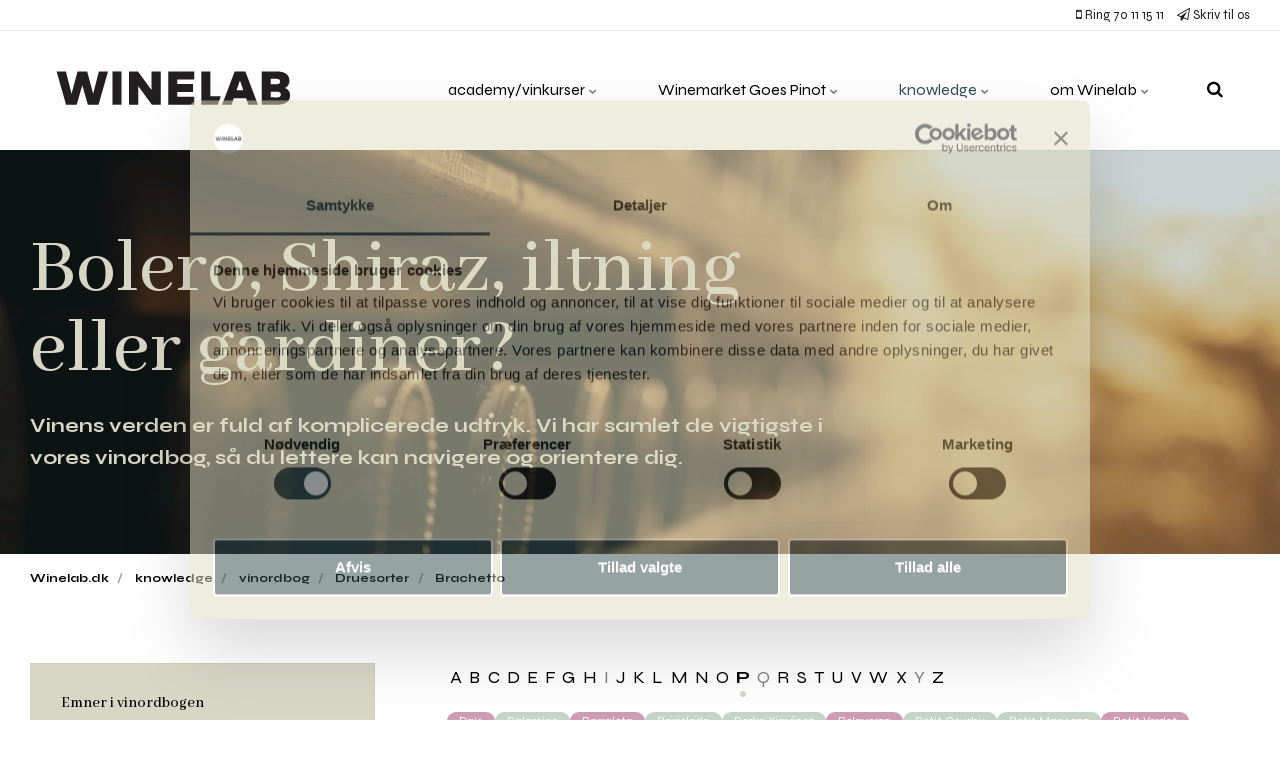

--- FILE ---
content_type: text/html; charset=utf-8
request_url: https://www.winelab.dk/knowledge/vinordbog/druesorter/brachetto/?g=p
body_size: 12247
content:


<!DOCTYPE html>
<html lang="da">
<head>
    <link rel="preload" href="/ig-assets/fonts/fontawesome-webfont.woff2?v=4.7.0" as="font" type="font/woff2" crossorigin>
    <link rel="preconnect" href="https://fonts.googleapis.com"> <link rel="preconnect" href="https://fonts.gstatic.com" crossorigin> <link href="https://fonts.googleapis.com/css2?family=Abhaya+Libre:wght@500&family=Syne:wght@400;700&display=swap" rel="stylesheet">
    <link href="/DependencyHandler.axd?s=[base64]&amp;t=Css&amp;cdv=509599460" type="text/css" rel="stylesheet"/>
    <link href="/css/generated-themes/ig-theme-JDDQBDcEaUSWnraW2mri1A.css?v=190220231040" type="text/css" rel="stylesheet">

    <link rel="stylesheet" href="/css/custom.css?v=W0LB">

    
<meta charset="utf-8">
<meta http-equiv="x-ua-compatible" content="ie=edge">
<meta name="viewport" content="width=device-width, initial-scale=1">

<title>Brachetto | Vinsmagning &amp; vinkurser i Aarhus</title>
<meta name="description" content="Velkommen til en oase af viden om vin. L&#230;s om vin p&#229; Winelab.dk, kom med p&#229; vinsmagninger og vinkurser og ikke mindst vinfestivallen, Winemarket.">

<meta property="og:title" content="Brachetto | Vinsmagning &amp; vinkurser i Aarhus" />
<meta property="og:type" content="website" />
<meta property="og:description" content="Velkommen til en oase af viden om vin. L&#230;s om vin p&#229; Winelab.dk, kom med p&#229; vinsmagninger og vinkurser og ikke mindst vinfestivallen, Winemarket." />
<meta property="og:url" content="https://www.winelab.dk/knowledge/vinordbog/druesorter/brachetto/">
<meta name="twitter:card" content="summary_large_image">

    <meta name="twitter:site" content="@winelab_dk">
    
<meta name="twitter:title" content="Brachetto | Vinsmagning &amp; vinkurser i Aarhus">
<meta name="twitter:description" content="Velkommen til en oase af viden om vin. L&#230;s om vin p&#229; Winelab.dk, kom med p&#229; vinsmagninger og vinkurser og ikke mindst vinfestivallen, Winemarket.">

    <meta property="og:image" content="https://www.winelab.dk/media/ww0jyakv/lær-alt-om-10-røde-druer.jpg?upscale=false&width=1200" />
    <meta name="twitter:image" content="https://www.winelab.dk/media/ww0jyakv/lær-alt-om-10-røde-druer.jpg?upscale=false&width=1200">

    <meta name="og:site_name" content="Winelab" />
    <meta name="og:email" content="hello@winelab.dk" />

    <meta name="og:latitude" content="56.160414915815274" />
    <meta name="og:longitude" content="10.212286584660042" />

    <meta name="og:phone_number" content="+45 70 11 15 11" />

    <link rel="apple-touch-icon" sizes="57x57" href="/media/id2drevt/winelab_black_icon.jpg?anchor=center&amp;mode=crop&amp;width=57&amp;height=57&amp;rnd=133068443637070000">
    <link rel="apple-touch-icon" sizes="60x60" href="/media/id2drevt/winelab_black_icon.jpg?anchor=center&amp;mode=crop&amp;width=60&amp;height=60&amp;rnd=133068443637070000">
    <link rel="apple-touch-icon" sizes="72x72" href="/media/id2drevt/winelab_black_icon.jpg?anchor=center&amp;mode=crop&amp;width=72&amp;height=72&amp;rnd=133068443637070000">
    <link rel="apple-touch-icon" sizes="76x76" href="/media/id2drevt/winelab_black_icon.jpg?anchor=center&amp;mode=crop&amp;width=76&amp;height=76&amp;rnd=133068443637070000">
    <link rel="apple-touch-icon" sizes="114x114" href="/media/id2drevt/winelab_black_icon.jpg?anchor=center&amp;mode=crop&amp;width=114&amp;height=114&amp;rnd=133068443637070000">
    <link rel="apple-touch-icon" sizes="120x120" href="/media/id2drevt/winelab_black_icon.jpg?anchor=center&amp;mode=crop&amp;width=120&amp;height=120&amp;rnd=133068443637070000">
    <link rel="apple-touch-icon" sizes="144x144" href="/media/id2drevt/winelab_black_icon.jpg?anchor=center&amp;mode=crop&amp;width=144&amp;height=144&amp;rnd=133068443637070000">
    <link rel="apple-touch-icon" sizes="152x152" href="/media/id2drevt/winelab_black_icon.jpg?anchor=center&amp;mode=crop&amp;width=152&amp;height=152&amp;rnd=133068443637070000">
    <link rel="apple-touch-icon" sizes="180x180" href="/media/id2drevt/winelab_black_icon.jpg?anchor=center&amp;mode=crop&amp;width=180&amp;height=180&amp;rnd=133068443637070000">
    <link rel="icon" type="image/png" sizes="192x192" href="/media/id2drevt/winelab_black_icon.jpg?anchor=center&amp;mode=crop&amp;width=192&amp;height=192&amp;rnd=133068443637070000">
    <link rel="icon" type="image/png" sizes="32x32" href="/media/id2drevt/winelab_black_icon.jpg?anchor=center&amp;mode=crop&amp;width=32&amp;height=32&amp;rnd=133068443637070000">
    <link rel="icon" type="image/png" sizes="96x96" href="/media/id2drevt/winelab_black_icon.jpg?anchor=center&amp;mode=crop&amp;width=96&amp;height=96&amp;rnd=133068443637070000">
    <link rel="icon" type="image/png" sizes="16x16" href="/media/id2drevt/winelab_black_icon.jpg?anchor=center&amp;mode=crop&amp;width=16&amp;height=16&amp;rnd=133068443637070000">
    <meta name="msapplication-TileColor" content="#767676">
    <meta name="msapplication-TileImage" content="/media/id2drevt/winelab_black_icon.jpg?anchor=center&amp;mode=crop&amp;width=144&amp;height=144&amp;rnd=133068443637070000">




        <script>
            (function(w,d,s,l,i){w[l]=w[l]||[];w[l].push({'gtm.start':
            new Date().getTime(),event:'gtm.js'});var f=d.getElementsByTagName(s)[0],
            j=d.createElement(s),dl=l!='dataLayer'?'&l='+l:'';j.async=true;j.src=
            'https://www.googletagmanager.com/gtm.js?id='+i+dl;f.parentNode.insertBefore(j,f);
            })(window,document,'script','dataLayer','GTM-THSMS94');
        </script>

    <script>window.MSInputMethodContext && document.documentMode && document.write('<script src="/scripts/lib/ie11CustomProperties.js"><\x2fscript>');</script>
        <script src="/scripts/vendor/turbo.es2017-esm.js" type="module"></script>
        <meta name="turbo-root" content="/knowledge/vinordbog/druesorter/">
    <meta name="facebook-domain-verification" content="kfk5saj8a96o1rneqojsvm33pws3ls" />
</head>
<body class="page-loading pre-top-visible" data-siteid="1297" data-culture="da-DK">

    <a href="#content" class="button skip-link">Spring til indhold</a>

    <div class="io-hook"></div>



<div class="pre-top pre-top--light ">

	<div class="container-fluid">
		<div class="row">
			<div class="col-100">

				<div class="pre-top__inner">
				    
    					<ul class="pre-top__list pre-top__list--left">
    					    
    					</ul>
					
    					<ul class="pre-top__list pre-top__list--right">
    					    		    <li>
				    <a href="tel: +45 70 11 15 11"
				       >
						    <i class="fa fa-mobile-phone pre-top__icon" style="color:" aria-hidden="true"></i>
					    Ring 70 11 15 11

				    </a>

		    </li>
		    <li>
				    <a href="mailto:hello@winelab.dk"
				       >
						    <i class="fa fa-paper-plane-o pre-top__icon" style="color:" aria-hidden="true"></i>
					    Skriv til os

				    </a>

		    </li>

    					</ul>

				</div>

			</div>
		</div>
	</div>

</div>

 
<header class="top top--light top--full-width  top--navigation-right">
	<div class="top-inner">
	    
	    <div class="top__left">
    		<a href="/" class="logo logo--on-light" title="Winelab">
    			<img src="/media/3i2btkrh/winelab_black.svg" alt="Winelab |&#160;Vinkursus &amp; vinsmagning Aarhus">
    		</a>
    		<a href="/" class="logo logo--on-dark" title="Winelab">
    			<img src="/media/nn1evfqr/winelab_white.svg" alt="Winelab |&#160;Vinkursus &amp; vinsmagning Aarhus">
    		</a>
		</div>

		
<div class="top__middle">
    <nav class="main-nav main-nav--main">
        <ul class="main-nav__ul main-nav__ul--first">
                <li class="main-nav__li main-nav__li--contact">
                    <a href="tel:+45 70 11 15 11" class="main-nav__a">
                        <i class="fa fa-phone" aria-hidden="true"></i> +45 70 11 15 11
                    </a>
                </li>
                            <li class="main-nav__li main-nav__li--contact">
                    <a href="mailto:hello@winelab.dk" class="main-nav__a">
                        <i class="fa fa-envelope" aria-hidden="true"></i> hello@winelab.dk
                    </a>
                </li>

                    <li class="main-nav__li">
                            <a class="main-nav__a" href="/academy-vinkurser/">academy/vinkurser <i class="fa fa-chevron-down" aria-hidden="true"></i><button class="expand" tabindex="0" aria-label="Visa delsidor"><i class="fa fa-plus" aria-hidden="true"></i></button></a>
                            <ul class="main-nav__ul main-nav__ul--second">
                                    <li class="main-nav__li">
                                            <a class="main-nav__a" href="/academy-vinkurser/vinkurser-og-smagninger/">vinkurser og -smagninger <i class="fa fa-chevron-right" aria-hidden="true"></i><button class="expand" tabindex="0" aria-label="Visa delsidor"><i class="fa fa-plus" aria-hidden="true"></i></button></a>
                                            <ul class="main-nav__ul main-nav__ul--third">
                                                    <li class="main-nav__li">
                                                        <a class="main-nav__a" href="/academy-vinkurser/vinkurser-og-smagninger/laer-alt-om-vin-10-rode-druer-januar-udsolgt/">L&#230;r alt om vin 10 r&#248;de druer (januar) UDSOLGT</a>
                                                    </li>
                                                    <li class="main-nav__li">
                                                        <a class="main-nav__a" href="/academy-vinkurser/vinkurser-og-smagninger/winelab-academy-basic-februar-marts-udsolgt/">Winelab Academy Basic (februar - marts) UDSOLGT</a>
                                                    </li>
                                                    <li class="main-nav__li">
                                                        <a class="main-nav__a" href="/academy-vinkurser/vinkurser-og-smagninger/aarhus-symfoniorkester-x-winelab-academy-kvindelige-vinmagere-og-komponister-i-samspil-fa-pladser/">Aarhus Symfoniorkester x Winelab Academy: Kvindelige vinmagere og komponister i samspil F&#197; PLADSER</a>
                                                    </li>
                                                    <li class="main-nav__li">
                                                        <a class="main-nav__a" href="/academy-vinkurser/vinkurser-og-smagninger/laer-alt-om-vin-10-hvide-druer-februar-udsolgt/">L&#230;r alt om vin 10 hvide druer (februar) UDSOLGT</a>
                                                    </li>
                                                    <li class="main-nav__li">
                                                        <a class="main-nav__a" href="/academy-vinkurser/vinkurser-og-smagninger/winelab-academy-basic-marts/">Winelab Academy Basic (marts)</a>
                                                    </li>
                                                    <li class="main-nav__li">
                                                        <a class="main-nav__a" href="/academy-vinkurser/vinkurser-og-smagninger/laer-alt-om-vin-10-rode-druer-marts-udsolgt/">L&#230;r alt om vin 10 r&#248;de druer (marts) UDSOLGT</a>
                                                    </li>
                                                    <li class="main-nav__li">
                                                        <a class="main-nav__a" href="/academy-vinkurser/vinkurser-og-smagninger/laer-alt-om-vin-10-hvide-druer-marts-udsolgt/">L&#230;r alt om vin 10 hvide druer (marts) UDSOLGT</a>
                                                    </li>
                                                    <li class="main-nav__li">
                                                        <a class="main-nav__a" href="/academy-vinkurser/vinkurser-og-smagninger/laer-alt-om-pinot-noir-april/">L&#230;r alt om Pinot Noir (april)</a>
                                                    </li>
                                                    <li class="main-nav__li">
                                                        <a class="main-nav__a" href="/academy-vinkurser/vinkurser-og-smagninger/winemarket-goes-pinot/">Winemarket Goes Pinot</a>
                                                    </li>
                                                    <li class="main-nav__li">
                                                        <a class="main-nav__a" href="/academy-vinkurser/vinkurser-og-smagninger/laer-alt-om-vin-10-hvide-druer-maj-udsolgt/">L&#230;r alt om vin 10 hvide druer (maj) UDSOLGT</a>
                                                    </li>
                                                    <li class="main-nav__li">
                                                        <a class="main-nav__a" href="/academy-vinkurser/vinkurser-og-smagninger/laer-alt-om-vin-10-rode-druer-maj/">L&#230;r alt om vin 10 r&#248;de druer (maj)</a>
                                                    </li>
                                            </ul>

                                    </li>
                            </ul>
                    </li>
                    <li class="main-nav__li">
                            <a class="main-nav__a" href="/winemarket-goes-pinot/">Winemarket Goes Pinot <i class="fa fa-chevron-down" aria-hidden="true"></i><button class="expand" tabindex="0" aria-label="Visa delsidor"><i class="fa fa-plus" aria-hidden="true"></i></button></a>
                            <ul class="main-nav__ul main-nav__ul--second">
                                    <li class="main-nav__li">
                                            <a class="main-nav__a" href="/winemarket-goes-pinot/praktisk/">praktisk</a>

                                    </li>
                                    <li class="main-nav__li">
                                            <a class="main-nav__a" href="/winemarket-goes-pinot/ofte-stillede-sporgsmal/">ofte stillede sp&#248;rgsm&#229;l</a>

                                    </li>
                                    <li class="main-nav__li">
                                            <a class="main-nav__a" href="/winemarket-goes-pinot/winemarket-gennem-tiden/">Winemarket gennem tiden <i class="fa fa-chevron-right" aria-hidden="true"></i><button class="expand" tabindex="0" aria-label="Visa delsidor"><i class="fa fa-plus" aria-hidden="true"></i></button></a>
                                            <ul class="main-nav__ul main-nav__ul--third">
                                                    <li class="main-nav__li">
                                                        <a class="main-nav__a" href="/winemarket-goes-pinot/winemarket-gennem-tiden/winemarket-goes-sparkling-april-25/">Winemarket Goes Sparkling - april &#39;25</a>
                                                    </li>
                                                    <li class="main-nav__li">
                                                        <a class="main-nav__a" href="/winemarket-goes-pinot/winemarket-gennem-tiden/winemarket-best-of-the-best-nov-24/">Winemarket – Best of the Best - nov. &#39;24</a>
                                                    </li>
                                                    <li class="main-nav__li">
                                                        <a class="main-nav__a" href="/winemarket-goes-pinot/winemarket-gennem-tiden/winemarket-goes-natural-april-24/">Winemarket Goes Natural – april &#39;24</a>
                                                    </li>
                                                    <li class="main-nav__li">
                                                        <a class="main-nav__a" href="/winemarket-goes-pinot/winemarket-gennem-tiden/winemarket-goes-iberian-november-23/">Winemarket Goes Iberian – november &#39;23</a>
                                                    </li>
                                                    <li class="main-nav__li">
                                                        <a class="main-nav__a" href="/winemarket-goes-pinot/winemarket-gennem-tiden/winemarket-goes-pinot-april-23/">Winemarket Goes Pinot – april &#39;23</a>
                                                    </li>
                                                    <li class="main-nav__li">
                                                        <a class="main-nav__a" href="/winemarket-goes-pinot/winemarket-gennem-tiden/winemarket-goes-french-oktober-22/">Winemarket Goes French – oktober &#39;22</a>
                                                    </li>
                                                    <li class="main-nav__li">
                                                        <a class="main-nav__a" href="/winemarket-goes-pinot/winemarket-gennem-tiden/winemarket-goes-german-april-22/">Winemarket Goes German – april &#39;22</a>
                                                    </li>
                                                    <li class="main-nav__li">
                                                        <a class="main-nav__a" href="/winemarket-goes-pinot/winemarket-gennem-tiden/winemarket-goes-sparkling-nov-21/">Winemarket Goes Sparkling – nov. &#39;21</a>
                                                    </li>
                                                    <li class="main-nav__li">
                                                        <a class="main-nav__a" href="/winemarket-goes-pinot/winemarket-gennem-tiden/winemarket-goes-italian-nov-19/">Winemarket Goes Italian – nov. &#39;19</a>
                                                    </li>
                                                    <li class="main-nav__li">
                                                        <a class="main-nav__a" href="/winemarket-goes-pinot/winemarket-gennem-tiden/winemarket-goes-pinot-maj-19/">Winemarket Goes Pinot - maj &#39;19</a>
                                                    </li>
                                                    <li class="main-nav__li">
                                                        <a class="main-nav__a" href="/winemarket-goes-pinot/winemarket-gennem-tiden/winemarket-goes-natural-nov-18/">Winemarket Goes Natural - nov. &#39;18</a>
                                                    </li>
                                                    <li class="main-nav__li">
                                                        <a class="main-nav__a" href="/winemarket-goes-pinot/winemarket-gennem-tiden/winemarket-goes-german-and-austrian-maj-18/">Winemarket Goes German and Austrian - maj &#39;18</a>
                                                    </li>
                                                    <li class="main-nav__li">
                                                        <a class="main-nav__a" href="/winemarket-goes-pinot/winemarket-gennem-tiden/winemarket-7-0-nov-17/">Winemarket 7.0 - nov. &#39;17</a>
                                                    </li>
                                                    <li class="main-nav__li">
                                                        <a class="main-nav__a" href="/winemarket-goes-pinot/winemarket-gennem-tiden/winemarket-goes-german-maj-17/">Winemarket Goes German - maj &#39;17</a>
                                                    </li>
                                                    <li class="main-nav__li">
                                                        <a class="main-nav__a" href="/winemarket-goes-pinot/winemarket-gennem-tiden/winemarket-5-0-nov-16/">Winemarket 5.0 - nov. &#39;16</a>
                                                    </li>
                                                    <li class="main-nav__li">
                                                        <a class="main-nav__a" href="/winemarket-goes-pinot/winemarket-gennem-tiden/winemarket-4-0-maj-16/">Winemarket 4.0 - maj &#39;16</a>
                                                    </li>
                                            </ul>

                                    </li>
                                    <li class="main-nav__li">
                                            <a class="main-nav__a" href="/winemarket-goes-pinot/kommende-winemarkets/">kommende Winemarkets</a>

                                    </li>
                            </ul>
                    </li>
                    <li class="main-nav__li selected">
                            <a class="main-nav__a" href="/knowledge/">knowledge <i class="fa fa-chevron-down" aria-hidden="true"></i><button class="expand" tabindex="0" aria-label="Visa delsidor"><i class="fa fa-plus" aria-hidden="true"></i></button></a>
                            <ul class="main-nav__ul main-nav__ul--second">
                                    <li class="main-nav__li">
                                            <a class="main-nav__a" href="/knowledge/artikler/">artikler <i class="fa fa-chevron-right" aria-hidden="true"></i><button class="expand" tabindex="0" aria-label="Visa delsidor"><i class="fa fa-plus" aria-hidden="true"></i></button></a>
                                            <ul class="main-nav__ul main-nav__ul--third">
                                                    <li class="main-nav__li">
                                                        <a class="main-nav__a" href="/knowledge/artikler/bliv-klogere-pa-kamptal/">Bliv klogere p&#229; Kamptal</a>
                                                    </li>
                                                    <li class="main-nav__li">
                                                        <a class="main-nav__a" href="/knowledge/artikler/bliv-klogere-pa-kremstal/">Bliv klogere p&#229; Kremstal</a>
                                                    </li>
                                                    <li class="main-nav__li">
                                                        <a class="main-nav__a" href="/knowledge/artikler/bliv-klog-pa-wachau/">Bliv klog p&#229; Wachau</a>
                                                    </li>
                                                    <li class="main-nav__li">
                                                        <a class="main-nav__a" href="/knowledge/artikler/bliv-klog-pa-baden/">Bliv klog p&#229; Baden</a>
                                                    </li>
                                                    <li class="main-nav__li">
                                                        <a class="main-nav__a" href="/knowledge/artikler/bliv-klog-pa-ahr/">Bliv klog p&#229; Ahr</a>
                                                    </li>
                                                    <li class="main-nav__li">
                                                        <a class="main-nav__a" href="/knowledge/artikler/orangevin-den-fjerde-vinfarve/">Orangevin – den fjerde vinfarve</a>
                                                    </li>
                                                    <li class="main-nav__li">
                                                        <a class="main-nav__a" href="/knowledge/artikler/mousserende-vine-guide-til-bobler/">Mousserende vine. Guide til bobler</a>
                                                    </li>
                                                    <li class="main-nav__li">
                                                        <a class="main-nav__a" href="/knowledge/artikler/vin-til-risalamanden/">Vin til risalamanden</a>
                                                    </li>
                                                    <li class="main-nav__li">
                                                        <a class="main-nav__a" href="/knowledge/artikler/de-perfekte-vine-til-julemaden/">De perfekte vine til julemaden</a>
                                                    </li>
                                                    <li class="main-nav__li">
                                                        <a class="main-nav__a" href="/knowledge/artikler/den-ultimative-guide-til-glogg-opskrifter/">Den ultimative guide til gl&#248;gg opskrifter</a>
                                                    </li>
                                                    <li class="main-nav__li">
                                                        <a class="main-nav__a" href="/knowledge/artikler/de-franske-vinomrader-pa-10-minutter/">De franske vinomr&#229;der p&#229; 10 minutter</a>
                                                    </li>
                                                    <li class="main-nav__li">
                                                        <a class="main-nav__a" href="/knowledge/artikler/bliv-klog-pa-muscadet/">Bliv klog p&#229; Muscadet</a>
                                                    </li>
                                                    <li class="main-nav__li">
                                                        <a class="main-nav__a" href="/knowledge/artikler/bliv-klog-pa-saumur/">Bliv klog p&#229; Saumur</a>
                                                    </li>
                                                    <li class="main-nav__li">
                                                        <a class="main-nav__a" href="/knowledge/artikler/bliv-klog-pa-menetou-salon/">Bliv klog p&#229; Menetou-Salon</a>
                                                    </li>
                                                    <li class="main-nav__li">
                                                        <a class="main-nav__a" href="/knowledge/artikler/bliv-klog-pa-touraine/">Bliv klog p&#229; Touraine</a>
                                                    </li>
                                                    <li class="main-nav__li">
                                                        <a class="main-nav__a" href="/knowledge/artikler/bliv-klog-pa-sancerre/">Bliv klog p&#229; Sancerre</a>
                                                    </li>
                                                    <li class="main-nav__li">
                                                        <a class="main-nav__a" href="/knowledge/artikler/bliv-klog-pa-savoies-vine/">Bliv klog p&#229; Savoies vine</a>
                                                    </li>
                                                    <li class="main-nav__li">
                                                        <a class="main-nav__a" href="/knowledge/artikler/bliv-klog-pa-juras-vine/">Bliv klog p&#229; Juras vine</a>
                                                    </li>
                                                    <li class="main-nav__li">
                                                        <a class="main-nav__a" href="/knowledge/artikler/hvad-er-okologisk-biodynamisk-og-naturvin/">Hvad er &#248;kologisk, biodynamisk og naturvin?</a>
                                                    </li>
                                                    <li class="main-nav__li">
                                                        <a class="main-nav__a" href="/knowledge/artikler/vinbarer-i-kobenhavn/">Vinbarer i K&#248;benhavn</a>
                                                    </li>
                                                    <li class="main-nav__li">
                                                        <a class="main-nav__a" href="/knowledge/artikler/vinbarer-i-aarhus/">Vinbarer i Aarhus</a>
                                                    </li>
                                                    <li class="main-nav__li">
                                                        <a class="main-nav__a" href="/knowledge/artikler/meet-the-pinots/">Meet the Pinots</a>
                                                    </li>
                                                    <li class="main-nav__li">
                                                        <a class="main-nav__a" href="/knowledge/artikler/vin-til-paskelammet/">Vin til p&#229;skelammet</a>
                                                    </li>
                                                    <li class="main-nav__li">
                                                        <a class="main-nav__a" href="/knowledge/artikler/vin-til-hvide-asparges/">Vin til hvide asparges</a>
                                                    </li>
                                                    <li class="main-nav__li">
                                                        <a class="main-nav__a" href="/knowledge/artikler/vin-til-gronne-asparges/">Vin til gr&#248;nne asparges</a>
                                                    </li>
                                                    <li class="main-nav__li">
                                                        <a class="main-nav__a" href="/knowledge/artikler/vin-til-ramslog/">Vin til ramsl&#248;g</a>
                                                    </li>
                                                    <li class="main-nav__li">
                                                        <a class="main-nav__a" href="/knowledge/artikler/vin-til-aerter/">Vin til &#230;rter</a>
                                                    </li>
                                                    <li class="main-nav__li">
                                                        <a class="main-nav__a" href="/knowledge/artikler/vin-til-rabarber/">Vin til rabarber</a>
                                                    </li>
                                                    <li class="main-nav__li">
                                                        <a class="main-nav__a" href="/knowledge/artikler/vin-til-gulerodder/">Vin til guler&#248;dder</a>
                                                    </li>
                                                    <li class="main-nav__li">
                                                        <a class="main-nav__a" href="/knowledge/artikler/vin-til-sushi/">Vin til sushi</a>
                                                    </li>
                                                    <li class="main-nav__li">
                                                        <a class="main-nav__a" href="/knowledge/artikler/vin-til-jomfruhummer/">Vin til jomfruhummer</a>
                                                    </li>
                                                    <li class="main-nav__li">
                                                        <a class="main-nav__a" href="/knowledge/artikler/vin-til-rejer/">Vin til rejer</a>
                                                    </li>
                                                    <li class="main-nav__li">
                                                        <a class="main-nav__a" href="/knowledge/artikler/vin-til-tomat/">Vin til tomat</a>
                                                    </li>
                                                    <li class="main-nav__li">
                                                        <a class="main-nav__a" href="/knowledge/artikler/vin-til-paere/">Vin til p&#230;re</a>
                                                    </li>
                                                    <li class="main-nav__li">
                                                        <a class="main-nav__a" href="/knowledge/artikler/vin-til-blomme/">Vin til blomme</a>
                                                    </li>
                                                    <li class="main-nav__li">
                                                        <a class="main-nav__a" href="/knowledge/artikler/vin-til-helleflynder/">Vin til helleflynder</a>
                                                    </li>
                                                    <li class="main-nav__li">
                                                        <a class="main-nav__a" href="/knowledge/artikler/vin-til-trofler/">Vin til tr&#248;fler</a>
                                                    </li>
                                                    <li class="main-nav__li">
                                                        <a class="main-nav__a" href="/knowledge/artikler/vin-til-savoykal/">Vin til savoyk&#229;l</a>
                                                    </li>
                                                    <li class="main-nav__li">
                                                        <a class="main-nav__a" href="/knowledge/artikler/historien-om-riesling/">Historien om Riesling</a>
                                                    </li>
                                                    <li class="main-nav__li">
                                                        <a class="main-nav__a" href="/knowledge/artikler/vin-til-rosenkal/">Vin til rosenk&#229;l</a>
                                                    </li>
                                                    <li class="main-nav__li">
                                                        <a class="main-nav__a" href="/knowledge/artikler/vin-til-stenbiderrogn/">Vin til stenbiderrogn</a>
                                                    </li>
                                                    <li class="main-nav__li">
                                                        <a class="main-nav__a" href="/knowledge/artikler/pradikatswein-riesling-med-saerlig-sodmeudmaerkelse-og-senere-host/">Pr&#228;dikatswein – Riesling med &#39;s&#230;rlig s&#248;dmeudm&#230;rkelse&#39; og senere h&#248;st</a>
                                                    </li>
                                                    <li class="main-nav__li">
                                                        <a class="main-nav__a" href="/knowledge/artikler/riesling-en-drue-med-stedsans/">Riesling – en drue med stedsans</a>
                                                    </li>
                                                    <li class="main-nav__li">
                                                        <a class="main-nav__a" href="/knowledge/artikler/vin-til-purlog/">Vin til purl&#248;g</a>
                                                    </li>
                                                    <li class="main-nav__li">
                                                        <a class="main-nav__a" href="/knowledge/artikler/vin-til-persille/">Vin til persille</a>
                                                    </li>
                                                    <li class="main-nav__li">
                                                        <a class="main-nav__a" href="/knowledge/artikler/vin-til-timian/">Vin til timian</a>
                                                    </li>
                                                    <li class="main-nav__li">
                                                        <a class="main-nav__a" href="/knowledge/artikler/vin-til-salvie/">Vin til salvie</a>
                                                    </li>
                                                    <li class="main-nav__li">
                                                        <a class="main-nav__a" href="/knowledge/artikler/vin-til-hornfisk/">Vin til hornfisk</a>
                                                    </li>
                                                    <li class="main-nav__li">
                                                        <a class="main-nav__a" href="/knowledge/artikler/vin-til-hvidlog/">Vin til hvidl&#248;g</a>
                                                    </li>
                                                    <li class="main-nav__li">
                                                        <a class="main-nav__a" href="/knowledge/artikler/vin-til-jordbaer/">Vin til jordb&#230;r</a>
                                                    </li>
                                                    <li class="main-nav__li">
                                                        <a class="main-nav__a" href="/knowledge/artikler/dansk-vin-er-i-paen-fremgang/">Dansk vin er i p&#230;n fremgang</a>
                                                    </li>
                                                    <li class="main-nav__li">
                                                        <a class="main-nav__a" href="/knowledge/artikler/vin-til-osters/">Vin til &#248;sters</a>
                                                    </li>
                                                    <li class="main-nav__li">
                                                        <a class="main-nav__a" href="/knowledge/artikler/nova-scotia-canadas-originale-vinregion/">Nova Scotia: Canadas originale vinregion</a>
                                                    </li>
                                                    <li class="main-nav__li">
                                                        <a class="main-nav__a" href="/knowledge/artikler/vin-til-kulmule/">Vin til kulmule</a>
                                                    </li>
                                                    <li class="main-nav__li">
                                                        <a class="main-nav__a" href="/knowledge/artikler/vin-til-kuller/">Vin til kuller</a>
                                                    </li>
                                                    <li class="main-nav__li">
                                                        <a class="main-nav__a" href="/knowledge/artikler/vin-til-blamusling/">Vin til bl&#229;musling</a>
                                                    </li>
                                                    <li class="main-nav__li">
                                                        <a class="main-nav__a" href="/knowledge/artikler/vin-til-ising/">Vin til ising</a>
                                                    </li>
                                                    <li class="main-nav__li">
                                                        <a class="main-nav__a" href="/knowledge/artikler/winelab-academy-flytter-til-danmarks-hojeste-traebygning/">Winelab Academy flytter til Danmarks h&#248;jeste tr&#230;bygning</a>
                                                    </li>
                                                    <li class="main-nav__li">
                                                        <a class="main-nav__a" href="/knowledge/artikler/vin-til-rodspaette/">Vin til r&#248;dsp&#230;tte</a>
                                                    </li>
                                            </ul>

                                    </li>
                                    <li class="main-nav__li selected">
                                            <a class="main-nav__a" href="/knowledge/vinordbog/">vinordbog <i class="fa fa-chevron-right" aria-hidden="true"></i><button class="expand" tabindex="0" aria-label="Visa delsidor"><i class="fa fa-plus" aria-hidden="true"></i></button></a>
                                            <ul class="main-nav__ul main-nav__ul--third">
                                                    <li class="main-nav__li selected">
                                                        <a class="main-nav__a" href="/knowledge/vinordbog/druesorter/">Druesorter</a>
                                                    </li>
                                                    <li class="main-nav__li">
                                                        <a class="main-nav__a" href="/knowledge/vinordbog/behandling-af-vin/">Behandling af vin</a>
                                                    </li>
                                                    <li class="main-nav__li">
                                                        <a class="main-nav__a" href="/knowledge/vinordbog/dyrkning-og-druehost/">Dyrkning og drueh&#248;st</a>
                                                    </li>
                                                    <li class="main-nav__li">
                                                        <a class="main-nav__a" href="/knowledge/vinordbog/oprindelse/">Oprindelse</a>
                                                    </li>
                                                    <li class="main-nav__li">
                                                        <a class="main-nav__a" href="/knowledge/vinordbog/smag-og-duft/">Smag og duft</a>
                                                    </li>
                                                    <li class="main-nav__li">
                                                        <a class="main-nav__a" href="/knowledge/vinordbog/udseende/">Udseende</a>
                                                    </li>
                                            </ul>

                                    </li>
                            </ul>
                    </li>
                    <li class="main-nav__li">
                            <a class="main-nav__a" href="/om-winelab/">om Winelab <i class="fa fa-chevron-down" aria-hidden="true"></i><button class="expand" tabindex="0" aria-label="Visa delsidor"><i class="fa fa-plus" aria-hidden="true"></i></button></a>
                            <ul class="main-nav__ul main-nav__ul--second">
                                    <li class="main-nav__li">
                                            <a class="main-nav__a" href="/om-winelab/om-mads-jordansen/">om Mads Jordansen</a>

                                    </li>
                                    <li class="main-nav__li">
                                            <a class="main-nav__a" href="/om-winelab/vilkar-for-brug/">vilk&#229;r for brug</a>

                                    </li>
                                    <li class="main-nav__li">
                                            <a class="main-nav__a" href="/om-winelab/presse/">presse</a>

                                    </li>
                                    <li class="main-nav__li">
                                            <a class="main-nav__a" href="/om-winelab/ledige-jobs/">ledige jobs <i class="fa fa-chevron-right" aria-hidden="true"></i><button class="expand" tabindex="0" aria-label="Visa delsidor"><i class="fa fa-plus" aria-hidden="true"></i></button></a>
                                            <ul class="main-nav__ul main-nav__ul--third">
                                                    <li class="main-nav__li">
                                                        <a class="main-nav__a" href="/om-winelab/ledige-jobs/studenterjob-some-og-branding/">Studenterjob: SoMe og Branding</a>
                                                    </li>
                                            </ul>

                                    </li>
                            </ul>
                    </li>

                <li class="main-nav__li show--m top-nav-mobile">
                    <a class="main-nav__a" href="tel: +45 70 11 15 11"
                       >
                            <i class="fa fa-mobile-phone pre-top__icon" style="color:" aria-hidden="true"></i>
                        Ring 70 11 15 11

                    </a>

                </li>
                <li class="main-nav__li show--m top-nav-mobile">
                    <a class="main-nav__a" href="mailto:hello@winelab.dk"
                       >
                            <i class="fa fa-paper-plane-o pre-top__icon" style="color:" aria-hidden="true"></i>
                        Skriv til os

                    </a>

                </li>

            

            

        </ul>

    </nav>
</div>

<div class="top__right hide--m">
    <nav class="main-nav main-nav--side">
        <ul class="main-nav__ul main-nav__ul--first">
                <li class="main-nav__li toggle-search">
                    <a class="main-nav__a" href="#" title="S&#248;g" aria-label="search">
                        <i class="fa fa-search" aria-hidden="true"></i>
                    </a>
                </li>

            

            
        </ul>

    </nav>
</div>





		
		<nav class="mobile-actions">
			<ul>
    				<li class="toggle-search">
    				    <a href="#" title="S&#248;g">
    				        <i class="fa fa-search" aria-hidden="true"></i>
    				    </a>
    				</li>
				<li>
				    <button class="hamburger" type="button" aria-label="Show navigation">
            		  <span class="hamburger-box">
            		    <span class="hamburger-inner"></span>
            		  </span>
            		</button>
				</li>
			</ul>
		</nav>
		
		
	</div>
</header>

    <main id="content">
        


<section class="hero hero--60  animate hero--v-center" >

    <div class="hero__inner">
        <div class="container container--big">
            <div class="row row--left">
                <div class="hero__inner light-color col-66 col-m-100">

                                                <h1>Bolero, Shiraz, iltning eller gardiner?</h1>
                                            <div class="hero__text text-big">
                            <div class="flex-shrink-0 flex flex-col relative items-end">
<div>
<div class="pt-0">
<div class="gizmo-bot-avatar flex h-8 w-8 items-center justify-center overflow-hidden rounded-full">
<div class="relative p-1 rounded-sm flex items-center justify-center bg-token-main-surface-primary text-token-text-primary h-8 w-8">Vinens verden er fuld af komplicerede udtryk. Vi har samlet de vigtigste i vores vinordbog, så du lettere kan navigere og orientere dig.</div>
</div>
</div>
</div>
</div>
                        </div>
                    
                </div>
            </div>
        </div>
    </div>
    
    
            <div class="hero__background hide--m lazyload"
                data-bgset="
                    /media/knifsbkx/karim-ben-van-x6e7ktorfns-unsplash.jpg?anchor=center&amp;mode=crop&amp;quality=80&amp;width=2560&amp;height=864&amp;upscale=false&amp;rnd=132931939793230000 2560w,
        		    /media/knifsbkx/karim-ben-van-x6e7ktorfns-unsplash.jpg?anchor=center&amp;mode=crop&amp;quality=80&amp;width=1920&amp;height=648&amp;upscale=false&amp;rnd=132931939793230000 1920w,
        		    /media/knifsbkx/karim-ben-van-x6e7ktorfns-unsplash.jpg?anchor=center&amp;mode=crop&amp;quality=80&amp;width=1600&amp;height=540&amp;upscale=false&amp;rnd=132931939793230000 1600w"
                 data-sizes="auto">
            </div>
            <div class="hero__background show--m lazyload"
                data-bgset="
        		    /media/knifsbkx/karim-ben-van-x6e7ktorfns-unsplash.jpg?anchor=center&amp;mode=crop&amp;quality=80&amp;width=1800&amp;height=1920&amp;upscale=false&amp;rnd=132931939793230000 1800w,
        		    /media/knifsbkx/karim-ben-van-x6e7ktorfns-unsplash.jpg?anchor=center&amp;mode=crop&amp;quality=80&amp;width=1440&amp;height=1536&amp;upscale=false&amp;rnd=132931939793230000 1440w,
        		    /media/knifsbkx/karim-ben-van-x6e7ktorfns-unsplash.jpg?anchor=center&amp;mode=crop&amp;quality=80&amp;width=1080&amp;height=1152&amp;upscale=false&amp;rnd=132931939793230000 1080w,
        		    /media/knifsbkx/karim-ben-van-x6e7ktorfns-unsplash.jpg?anchor=center&amp;mode=crop&amp;quality=80&amp;width=750&amp;height=800&amp;upscale=false&amp;rnd=132931939793230000 750w"
                 data-sizes="auto">
            </div>
    
    
        <div class="overlay " style="opacity:0.25"></div>


</section>



<div class="block breadcrumbs-block white-bg ">

	<div class="container">
		<div class="row">
			<div class="col-100">

				<nav aria-label="Breadcrumb">
					<ul class="breadcrumbs " itemscope itemtype="http://schema.org/BreadcrumbList">
    						<li itemprop="itemListElement" itemscope itemtype="https://schema.org/ListItem">
                                <a itemprop="item" href="/">
                                    <span itemprop="name">Winelab.dk</span>
                                </a>
                                <meta itemprop="position" content="1" />
                            </li>
    						<li itemprop="itemListElement" itemscope itemtype="https://schema.org/ListItem">
                                <a itemprop="item" href="/knowledge/">
                                    <span itemprop="name">knowledge</span>
                                </a>
                                <meta itemprop="position" content="2" />
                            </li>
    						<li itemprop="itemListElement" itemscope itemtype="https://schema.org/ListItem">
                                <a itemprop="item" href="/knowledge/vinordbog/">
                                    <span itemprop="name">vinordbog</span>
                                </a>
                                <meta itemprop="position" content="3" />
                            </li>
    						<li itemprop="itemListElement" itemscope itemtype="https://schema.org/ListItem">
                                <a itemprop="item" href="/knowledge/vinordbog/druesorter/">
                                    <span itemprop="name">Druesorter</span>
                                </a>
                                <meta itemprop="position" content="4" />
                            </li>
						<li itemprop="itemListElement" itemscope itemtype="https://schema.org/ListItem">
                            <a itemprop="item" href="/knowledge/vinordbog/druesorter/brachetto/">
                                <span itemprop="name">Brachetto</span>
                            </a>
                            <meta itemprop="position" content="5" />
                        </li>
                        
					</ul>
				</nav>

			</div>
		</div>
	</div>

</div>	<div class="block grid white-bg in-view">
		<div class="container">
			<div class="row row--left row--v-top">
				<div class="col-100 col-s-100">
					<div class="line-break" style="height:10px;"></div>
				</div>
			</div>
		</div>
	</div>

<section class="block text in-view white-bg">
	<div class="block-text block-text--sidebar">
		<div class="container">
			<div class="row">
				<div class="col-66 col-s-100 col-order-2 col-s-order-1 block-text__main">


<div class="grapeindex">

    
    <ul class="indexnavigator">
            <li>
                    <a href="?g=a">A</a>
            </li>
            <li>
                    <a href="?g=b">B</a>
            </li>
            <li>
                    <a href="?g=c">C</a>
            </li>
            <li>
                    <a href="?g=d">D</a>
            </li>
            <li>
                    <a href="?g=e">E</a>
            </li>
            <li>
                    <a href="?g=f">F</a>
            </li>
            <li>
                    <a href="?g=g">G</a>
            </li>
            <li>
                    <a href="?g=h">H</a>
            </li>
            <li>
                    <span>I</span>
            </li>
            <li>
                    <a href="?g=j">J</a>
            </li>
            <li>
                    <a href="?g=k">K</a>
            </li>
            <li>
                    <a href="?g=l">L</a>
            </li>
            <li>
                    <a href="?g=m">M</a>
            </li>
            <li>
                    <a href="?g=n">N</a>
            </li>
            <li>
                    <a href="?g=o">O</a>
            </li>
            <li class="selected">
                    <a href="?g=p">P</a>
            </li>
            <li>
                    <span>Q</span>
            </li>
            <li>
                    <a href="?g=r">R</a>
            </li>
            <li>
                    <a href="?g=s">S</a>
            </li>
            <li>
                    <a href="?g=t">T</a>
            </li>
            <li>
                    <a href="?g=u">U</a>
            </li>
            <li>
                    <a href="?g=v">V</a>
            </li>
            <li>
                    <a href="?g=w">W</a>
            </li>
            <li>
                    <a href="?g=x">X</a>
            </li>
            <li>
                    <span>Y</span>
            </li>
            <li>
                    <a href="?g=z">Z</a>
            </li>
    </ul>

    
    <div class="tagcloud has-selected-tag">
            <a class="grapetag blueish" href="/knowledge/vinordbog/druesorter/pais/">Pais</a>
            <a class="grapetag greenish" href="/knowledge/vinordbog/druesorter/palomino/">Palomino</a>
            <a class="grapetag blueish" href="/knowledge/vinordbog/druesorter/parraleta/">Parraleta</a>
            <a class="grapetag greenish" href="/knowledge/vinordbog/druesorter/parrelada/">Parrelada</a>
            <a class="grapetag greenish" href="/knowledge/vinordbog/druesorter/pedro-ximenez/">Pedro Xim&#233;nez</a>
            <a class="grapetag blueish" href="/knowledge/vinordbog/druesorter/pelaverga/">Pelaverga</a>
            <a class="grapetag greenish" href="/knowledge/vinordbog/druesorter/petit-courbu/">Petit Courbu</a>
            <a class="grapetag greenish" href="/knowledge/vinordbog/druesorter/petit-manseng/">Petit Manseng</a>
            <a class="grapetag blueish" href="/knowledge/vinordbog/druesorter/petit-verdot/">Petit Verdot</a>
            <a class="grapetag blueish" href="/knowledge/vinordbog/druesorter/petite-sirah/">Petite Sirah</a>
            <a class="grapetag blueish" href="/knowledge/vinordbog/druesorter/piedirosso/">Piedirosso</a>
            <a class="grapetag greenish" href="/knowledge/vinordbog/druesorter/pinot-blanc/">Pinot Blanc</a>
            <a class="grapetag greenish" href="/knowledge/vinordbog/druesorter/pinot-gris/">Pinot Gris</a>
            <a class="grapetag blueish" href="/knowledge/vinordbog/druesorter/pinot-meunier/">Pinot Meunier</a>
            <a class="grapetag blueish" href="/knowledge/vinordbog/druesorter/pinot-noir/">Pinot Noir</a>
            <a class="grapetag blueish" href="/knowledge/vinordbog/druesorter/pinot-noir-precoce/">Pinot Noir Pr&#233;coce</a>
            <a class="grapetag blueish" href="/knowledge/vinordbog/druesorter/pinotage/">Pinotage</a>
            <a class="grapetag greenish" href="/knowledge/vinordbog/druesorter/piquepoul/">Piquepoul</a>
            <a class="grapetag blueish" href="/knowledge/vinordbog/druesorter/portugieser/">Portugieser</a>
            <a class="grapetag blueish" href="/knowledge/vinordbog/druesorter/poulsard/">Poulsard</a>
            <a class="grapetag blueish" href="/knowledge/vinordbog/druesorter/primitivo/">Primitivo</a>
        
    </div>
</div>

<h4>Brachetto</h4>
<p>En mindre kendt druesort fra Piemonte, hvor den bruges til at lave sødmefulde, skummende rødvine i området omkring byen Acqui Terme. Den er ret aromatisk og har en bittersød smag af jordbær og rabarber. Den modner ret tidligt men giver relativt ringe udbytter.</p>				</div>

				<aside class="col-30 col-s-100 col-order-1 col-s-order-2 block-text__aside">
					<div class="block-text__aside-inner block-text__aside-inner--sticky">

						

<div class="block-text__aside-item block-text__aside-item--links block-text__aside-item--boxed">
		<h2 class="h6">Emner i vinordbogen</h2>

	<nav class="navigation navigation--level-2" data-expand="true">
		<ul>
			<li>
				<div>
					<a href="/knowledge/vinordbog/druesorter/">Druesorter</a>
				</div>
			</li>
			<li>
				<div>
					<a href="/knowledge/vinordbog/behandling-af-vin/">Behandling af vin</a>
						<button type="button" aria-expanded="false" aria-label="Visa delsidor"></button>
				</div>
					<ul>
			<li>
				<div>
					<a href="/knowledge/vinordbog/behandling-af-vin/carbon-maceration-kulsyre-maceration/">Carbon maceration (kulsyre maceration)</a>
				</div>
			</li>
			<li>
				<div>
					<a href="/knowledge/vinordbog/behandling-af-vin/fadlagring/">Fadlagring</a>
				</div>
			</li>
			<li>
				<div>
					<a href="/knowledge/vinordbog/behandling-af-vin/iltning/">Iltning</a>
				</div>
			</li>
			<li>
				<div>
					<a href="/knowledge/vinordbog/behandling-af-vin/dekantering/">Dekantering</a>
				</div>
			</li>
					</ul>
			</li>
			<li>
				<div>
					<a href="/knowledge/vinordbog/dyrkning-og-druehost/">Dyrkning og drueh&#248;st</a>
						<button type="button" aria-expanded="false" aria-label="Visa delsidor"></button>
				</div>
					<ul>
			<li>
				<div>
					<a href="/knowledge/vinordbog/dyrkning-og-druehost/alkoholprocent/">Alkoholprocent</a>
				</div>
			</li>
			<li>
				<div>
					<a href="/knowledge/vinordbog/dyrkning-og-druehost/veraison/">Veraison</a>
				</div>
			</li>
					</ul>
			</li>
			<li>
				<div>
					<a href="/knowledge/vinordbog/oprindelse/">Oprindelse</a>
						<button type="button" aria-expanded="false" aria-label="Visa delsidor"></button>
				</div>
					<ul>
			<li>
				<div>
					<a href="/knowledge/vinordbog/oprindelse/dac-districtus-austriae-controllatus/">DAC – Districtus Austriae Controllatus</a>
				</div>
			</li>
			<li>
				<div>
					<a href="/knowledge/vinordbog/oprindelse/doc-denominazione-di-origine-controllata/">DOC – Denominazione di Origine Controllata</a>
				</div>
			</li>
			<li>
				<div>
					<a href="/knowledge/vinordbog/oprindelse/docg-denominazione-di-origine-controllata-e-garantit/">DOCG – Denominazione di Origine Controllata e Garantit</a>
				</div>
			</li>
			<li>
				<div>
					<a href="/knowledge/vinordbog/oprindelse/igt-indicazione-geografica-tipica/">IGT – Indicazione Geografica Tipica</a>
				</div>
			</li>
			<li>
				<div>
					<a href="/knowledge/vinordbog/oprindelse/jordbund-skiffer-ler-grus-sand/">Jordbund (skiffer, ler, grus, sand)</a>
				</div>
			</li>
			<li>
				<div>
					<a href="/knowledge/vinordbog/oprindelse/terroir/">Terroir</a>
				</div>
			</li>
					</ul>
			</li>
			<li>
				<div>
					<a href="/knowledge/vinordbog/smag-og-duft/">Smag og duft</a>
						<button type="button" aria-expanded="false" aria-label="Visa delsidor"></button>
				</div>
					<ul>
			<li>
				<div>
					<a href="/knowledge/vinordbog/smag-og-duft/animalsk/">Animalsk</a>
				</div>
			</li>
			<li>
				<div>
					<a href="/knowledge/vinordbog/smag-og-duft/brettanomyces/">Brettanomyces</a>
				</div>
			</li>
			<li>
				<div>
					<a href="/knowledge/vinordbog/smag-og-duft/eftersmag/">Eftersmag</a>
				</div>
			</li>
			<li>
				<div>
					<a href="/knowledge/vinordbog/smag-og-duft/floral/">Floral</a>
				</div>
			</li>
			<li>
				<div>
					<a href="/knowledge/vinordbog/smag-og-duft/syre-og-torhed/">Syre og t&#248;rhed</a>
				</div>
			</li>
			<li>
				<div>
					<a href="/knowledge/vinordbog/smag-og-duft/frugt/">Frugt</a>
				</div>
			</li>
			<li>
				<div>
					<a href="/knowledge/vinordbog/smag-og-duft/lukkethed/">Lukkethed</a>
				</div>
			</li>
			<li>
				<div>
					<a href="/knowledge/vinordbog/smag-og-duft/sodme/">S&#248;dme</a>
				</div>
			</li>
			<li>
				<div>
					<a href="/knowledge/vinordbog/smag-og-duft/tanniner/">Tanniner</a>
				</div>
			</li>
					</ul>
			</li>
			<li>
				<div>
					<a href="/knowledge/vinordbog/udseende/">Udseende</a>
						<button type="button" aria-expanded="false" aria-label="Visa delsidor"></button>
				</div>
					<ul>
			<li>
				<div>
					<a href="/knowledge/vinordbog/udseende/bundfald-vinsten-og-krystaller/">Bundfald, vinsten og krystaller</a>
				</div>
			</li>
			<li>
				<div>
					<a href="/knowledge/vinordbog/udseende/farve/">Farve</a>
				</div>
			</li>
			<li>
				<div>
					<a href="/knowledge/vinordbog/udseende/gardiner/">Gardiner</a>
				</div>
			</li>
					</ul>
			</li>
		</ul>
	</nav>
</div>



					</div>
				</aside>
			</div>
		</div>
	</div>

</section>







    </main>



<footer class="footer footer--dark light-color">

        <div class="container container--big footer-grid">
            <div class="row">
                
                    <div class="col-20 col-m-33 col-s-100">



<div class="footer-item footer-item--logos text-left">


        <ul>
                    <li style="width: 300">
                            <div><img src="/media/nn1evfqr/winelab_white.svg" alt=""></div>
                    </li>
        </ul>

</div>                        
                    </div>
                    <div class="col-20 col-m-33 col-s-100">



<div class="footer-item footer-item--text text-left">

        <h2 class="h6">Kontakt</h2>
    <div>
        <p><span class="text-small text-big">Copyright© og udgiver: </span><br /><span class="text-small text-big"><strong>Winelab Academy</strong> · 2010–2026</span></p>
<p><span class="text-small text-big"><a href="https://maps.app.goo.gl/s3roZzzkUMKcw8m98" title="Winelab Academy på Google Maps">Kalkværksvej 5, 19. sal, </a></span></p>
<p><span class="text-small text-big"><a href="https://maps.app.goo.gl/s3roZzzkUMKcw8m98" title="Winelab Academy på Google Maps">8000 Aarhus C.</a></span></p>
<p><span class="text-small text-big">Kontakt: <a href="mailto:hello@winelab.dk">hello@winelab.dk</a> </span><br /><span class="text-small text-big"><a href="/om-winelab/presse/" title="presse">Presse</a> · <a rel="noopener" href="https://www.winelabagency.com/" target="_blank" title="Winelab Agency">Winelab Agency</a> ·<a href="/privatlivspolitik/" title="Privatlivspolitik">Privatlivspolitik</a>.</span></p>
<p><span class="text-small text-big">CVR-nr: 42233374</span></p>
    </div>
    
</div>                        
                    </div>
                    <div class="col-20 col-m-33 col-s-100">



<div class="footer-item footer-item--social-links text-center">

        <h2 class="h6">Skal vi f&#248;lges?</h2>
    
    <ul class="social-nav" itemscope itemtype="http://schema.org/Organization">
        <link itemprop="url" href="https://www.winelab.dk/knowledge/vinordbog/druesorter/brachetto/">
        
            <li><a itemprop="sameAs" href="http://www.facebook.com/pages/Winelabdk/120121361339440" target="_blank" title="Facebook" rel="noopener"><i class="fa fa-facebook" aria-hidden="true"></i></a></li>
                            <li><a itemprop="sameAs" href="https://www.instagram.com/winelab_academy/" target="_blank" title="Instagram" rel="noopener"><i class="fa fa-instagram" aria-hidden="true"></i></a></li>
                    <li><a itemprop="sameAs" href="https://www.linkedin.com/company/winelab.dk/" target="_blank" title="Linked In" rel="noopener"><i class="fa fa-linkedin" aria-hidden="true"></i></a></li>
            </ul>
    
</div>                        
                    </div>
                    <div class="col col-s-100">



<div class="footer-item footer-item--links">

    
    <nav class="navigation navigation--level-0" data-expand="true">
        <ul>
                        <li>
                            <div>
                                <a href="https://maps.app.goo.gl/s3roZzzkUMKcw8m98" >Find vej via Google Maps</a>
                            </div>
                        </li>
        </ul>
    </nav>
</div>
                        
                    </div>
                
            </div>
        </div>

        <p class="footer__bottom-info">
            &#169; winelab 2026
        </p>
	
</footer>

<a href="#content" title="Rul til toppen" class="to-top to-top--theme">
    <i class="fa fa-chevron-up" aria-hidden="true"></i>
    <span class="sr-only">Rul til toppen</span>
</a> 

    <div class="search" role="dialog" arial-label="S&#248;g">
    
    	<div class="search__stage">
    
            <form action="/sog/" class="search__form">
                <label for="page-search-input" class="sr-only">S&#248;g</label>
                <i class="fa fa-search" aria-hidden="true"></i>
                <input type="text" autocomplete="off" name="search" id="page-search-input" required class="search__input" placeholder="S&#248;g p&#229; websitet...">
                <div class="search__loader"></div>

                <div class="search__autocomplete hide">

                    <div class="search__no-results hide">
                        Ingen resultater fundet
                    </div>

                    <ul class="search__suggest">
                    </ul>
                    <button class="button button--block">Vis alle resultater <span class="search__result-count"></span></button>
                </div>
            </form>
    	</div>
    	
    	<button class="search__close" title="Luk (Esc)" tabindex="0"><i class="fa fa-times" aria-hidden="true"></i></button>
    
    </div>
    <button class="search-overlay"></button>


    <div class="pswp" tabindex="-1" role="dialog" aria-hidden="true">
    <div class="pswp__bg"></div>
    <div class="pswp__scroll-wrap">
 
       <div class="pswp__container">
           <div class="pswp__item"></div>
           <div class="pswp__item"></div>
           <div class="pswp__item"></div>
        </div>
 
        <div class="pswp__ui pswp__ui--hidden">
            <div class="pswp__top-bar">
                <div class="pswp__counter"></div>
                <button class="pswp__button pswp__button--close" title="Luk (Esc)"></button>
                <button class="pswp__button pswp__button--share" title="Del"></button>
                <button class="pswp__button pswp__button--fs" title="Fuldsk&#230;rm"></button>
                <button class="pswp__button pswp__button--zoom" title="Zoom"></button>
                <div class="pswp__preloader">
                    <div class="pswp__preloader__icn">
                      <div class="pswp__preloader__cut">
                        <div class="pswp__preloader__donut"></div>
                      </div>
                    </div>
                </div>
            </div>
            <div class="pswp__share-modal pswp__share-modal--hidden pswp__single-tap">
                <div class="pswp__share-tooltip"></div> 
            </div>
            <button class="pswp__button pswp__button--arrow--left" title="Forrige (h&#248;jre piletast)">
            </button>
            <button class="pswp__button pswp__button--arrow--right" title="N&#230;ste (h&#248;jre piletast)">
            </button>
            <div class="pswp__caption">
                <div class="pswp__caption__center"></div>
            </div>
        </div>
    </div>
</div>


    <script type="application/ld+json">
        {
        "@context": "http://schema.org",
        "@type": "Organization",
        "url": "https://www.winelab.dk/"
            ,"name": "Winelab |&#160;Vinkursus &amp; vinsmagning Aarhus"
                    ,"logo": "http://localhost/media/qt2dexdf/winelab_circle.svg"

            ,"telephone":"+45 70 11 15 11"
        }
    </script>

    <script src="/DependencyHandler.axd?s=[base64]&amp;t=Javascript&amp;cdv=509599460" type="text/javascript"></script>
    

        <noscript>
            <iframe src="https://www.googletagmanager.com/ns.html?id=GTM-THSMS94" height="0" width="0" style="display:none;visibility:hidden"></iframe>
        </noscript>


</body>
</html>


--- FILE ---
content_type: text/css
request_url: https://www.winelab.dk/css/generated-themes/ig-theme-JDDQBDcEaUSWnraW2mri1A.css?v=190220231040
body_size: 534
content:
:root{--white:#fff;--black:#000;--theme:#D8D6C5;--theme-rgb:216,214,197;--theme-darker:#958F64;--theme-contrast:#888;--theme-alt:#324C4C;--theme-alt-darker:#1E2F2F;--heading-dark:#000000;--text-dark:#000000;--background-dark:#324C4C;--background-dark-lighter:#355151;--border-dark:rgba(0,0,0,0.08);--heading-light:#D8D6C5;--text-light:#D8D6C5;--background-light:#D8D6C5;--border-light:rgba(255,255,255,0.1);--selected-nav-item:#324C4C;--header-height:120px;--logo-padding:10px;--pre-top-height:30px;--top-combo-calc:calc(var(--header-height) + var(--pre-top-height));--navigation-padding:30px;--navigation-font-size:1rem;--navigation-font-weight:regular;--grid-width-small:850px;--grid-width:1300px;--grid-width-big:1600px;--grid-gutter:30px;--grid-gutter-half:calc(var(--grid-gutter) / 2);--button-border-radius:0;--body-font:'Syne',sans-serif;;--heading-font:'Abhaya Libre',serif;;--font-size:1.1rem;--font-size-big:1.25rem;--font-size-small:0.75rem;--body-line-height:1.6;--font-size-h1:2.5rem;--font-size-h2:2.25rem;--font-size-h3:1.75rem;--font-size-h4:1.5rem;--font-size-h5:1.2rem;--font-size-h6:1rem;--hero-heading:5rem;--heading-line-height:1.2;--font-weight-normal:normal;--font-weight-light:300;--font-weight-bold:bold;--font-weight-bolder:bolder;--body-font-weight:normal;--heading-font-weight:regular;--text-big-font-weight:bold;--success:#81BA7A;--error:#DF5F5F}@media only screen and (max-width:1200px){:root{--navigation-padding:15px}}@media only screen and (max-width:992px){:root{--header-height:70px;--grid-gutter:20px;--logo-padding:10px;--navigation-font-size:1rem}}@media only screen and (max-width:768px){:root{--grid-gutter:15px;--hero-heading:2.5rem}}@media only screen and (max-width:480px){:root{--grid-gutter:15px}}
